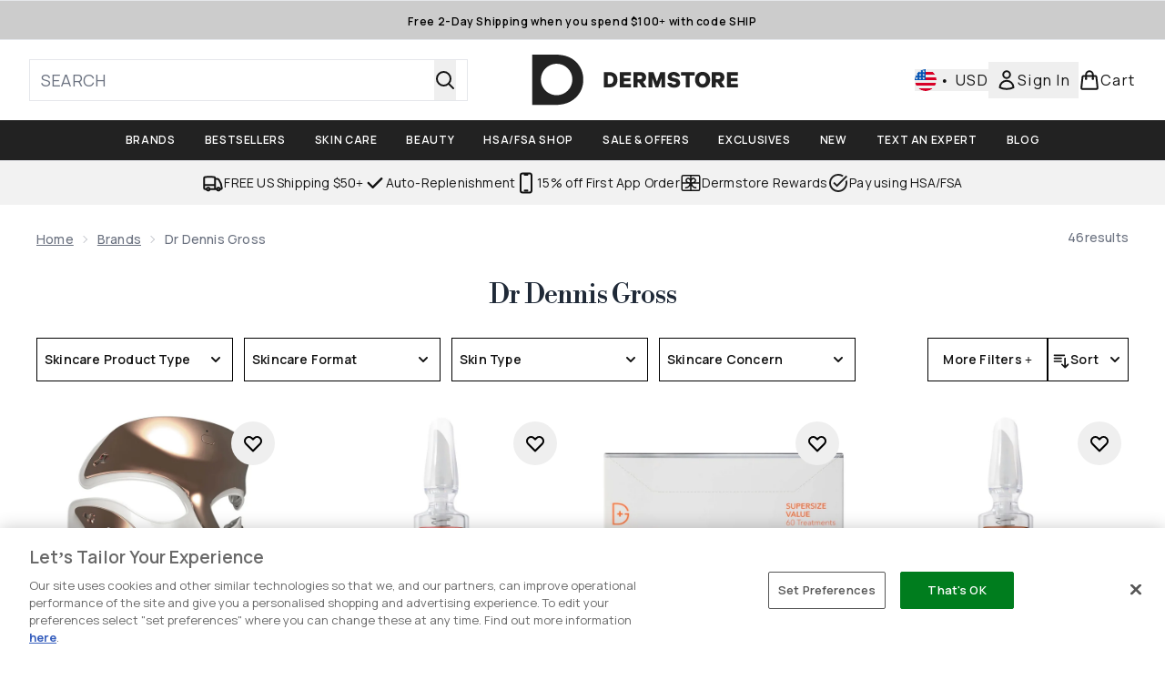

--- FILE ---
content_type: application/x-javascript
request_url: https://www.dermstore.com/ssr-assets/hoisted.NsH86uEn.js
body_size: -244
content:
import{i}from"./gtmReviews.DM15Qbgu.js";import"./hoisted.BSvrTMV2.js";import"./HeaderAllBrands.astro_astro_type_script_index_0_lang.CA4F_Au6.js";import"./hoisted.DbN_s2PI.js";import"./hoisted.BvVr0gRp.js";import"./hoisted.BcKJyKnj.js";import"./hoisted.BsjIgOh8.js";import"./hoisted.BQFVnLSJ.js";import"./EmailWhenInStockModal.astro_astro_type_script_index_0_lang._P6CAASD.js";import"./VideoTranscriptModal.astro_astro_type_script_index_0_lang.DzrTzdrs.js";import"./formValidation.BG0L7xib.js";import"./index.DZ6IlRD6.js";import"./basketPage.DhXQSV5D.js";import"./accordionItem.CWhAfE-2.js";import"./recaptcha.CWNNhFz_.js";import"./provenance.BZIpCnq5.js";import"./formatPrice.Xa_Un82O.js";i();
